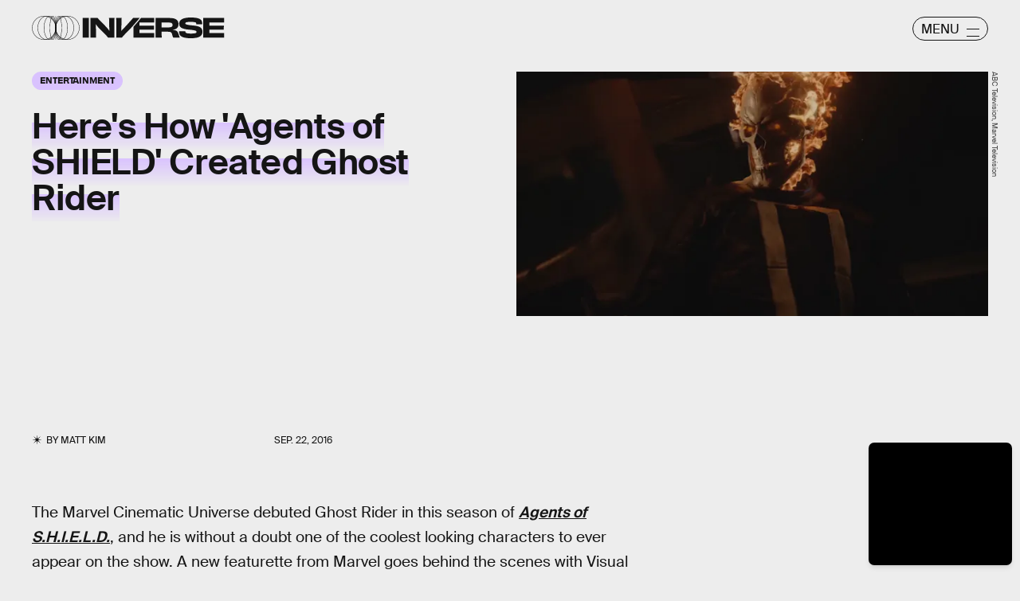

--- FILE ---
content_type: text/html; charset=utf-8
request_url: https://www.google.com/recaptcha/api2/aframe
body_size: 268
content:
<!DOCTYPE HTML><html><head><meta http-equiv="content-type" content="text/html; charset=UTF-8"></head><body><script nonce="UyKJwnY6f15N9jRsHqTMfw">/** Anti-fraud and anti-abuse applications only. See google.com/recaptcha */ try{var clients={'sodar':'https://pagead2.googlesyndication.com/pagead/sodar?'};window.addEventListener("message",function(a){try{if(a.source===window.parent){var b=JSON.parse(a.data);var c=clients[b['id']];if(c){var d=document.createElement('img');d.src=c+b['params']+'&rc='+(localStorage.getItem("rc::a")?sessionStorage.getItem("rc::b"):"");window.document.body.appendChild(d);sessionStorage.setItem("rc::e",parseInt(sessionStorage.getItem("rc::e")||0)+1);localStorage.setItem("rc::h",'1769796914856');}}}catch(b){}});window.parent.postMessage("_grecaptcha_ready", "*");}catch(b){}</script></body></html>

--- FILE ---
content_type: image/svg+xml
request_url: https://cdn2.bustle.com/2026/inverse/arrow_angled-720e830c4c.svg
body_size: -344
content:
<svg xmlns="http://www.w3.org/2000/svg" width="12" height="12" fill="none"><path fill="#151515" d="M2.363 2.355h6.002L.905 9.814l1.28 1.28 7.46-7.46v6.002h1.81V.546H2.362z"/></svg>